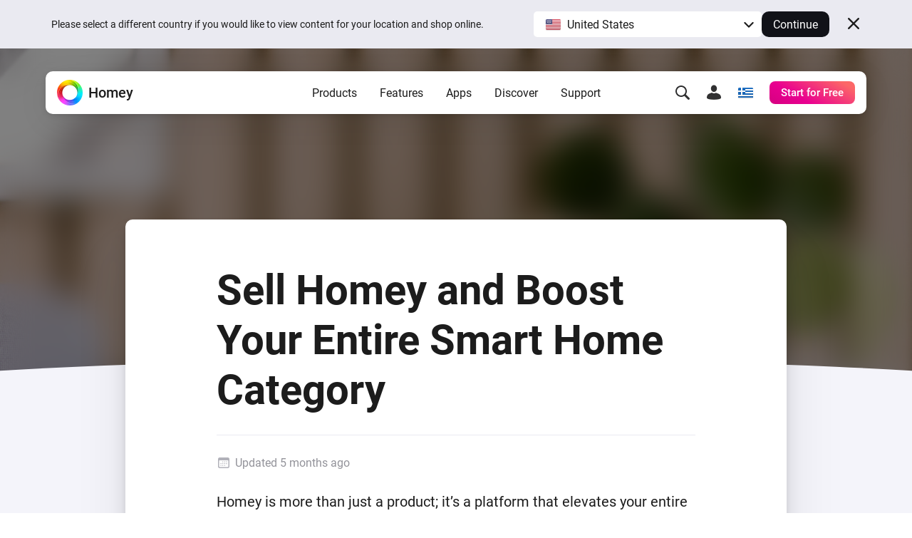

--- FILE ---
content_type: text/css; charset=UTF-8
request_url: https://homey.app/css/pages/article.efb9b423-26b9-4ced-9c59-f90d5c1c75aa.css
body_size: 6453
content:
@charset "UTF-8";[class*=" icon-"]:not(.icon):not(.icon-inner):before,[class^=icon-]:not(.icon):not(.icon-inner):before{font-family:icons!important;font-size:var(--icon-size);font-weight:400!important;font-style:normal;font-variant:normal;line-height:1;text-transform:none;-webkit-font-smoothing:antialiased;-moz-osx-font-smoothing:grayscale}.icon-archive:before{content:"\f101"}.icon-arrow-down:before{content:"\f102"}.icon-arrow-left:before{content:"\f103"}.icon-arrow-right:before{content:"\f104"}.icon-arrow-up:before{content:"\f105"}.icon-backups:before{content:"\f106"}.icon-book:before{content:"\f107"}.icon-cart:before{content:"\f108"}.icon-check-circle:before{content:"\f109"}.icon-check:before{content:"\f10a"}.icon-chevron-down:before{content:"\f10b"}.icon-chevron-left:before{content:"\f10c"}.icon-chevron-right:before{content:"\f10d"}.icon-chevron-up:before{content:"\f10e"}.icon-close-circle:before{content:"\f10f"}.icon-close:before{content:"\f110"}.icon-copy:before{content:"\f111"}.icon-devices:before{content:"\f112"}.icon-external-link:before{content:"\f113"}.icon-eye:before{content:"\f114"}.icon-facebook-messenger:before{content:"\f115"}.icon-grid:before{content:"\f116"}.icon-homey-bridge-home:before{content:"\f117"}.icon-homey-bridge-outline:before{content:"\f118"}.icon-homey-home:before{content:"\f119"}.icon-homey-pro-outline:before{content:"\f11a"}.icon-info:before{content:"\f11b"}.icon-inspiration:before{content:"\f11c"}.icon-link:before{content:"\f11d"}.icon-list:before{content:"\f11e"}.icon-log-in:before{content:"\f11f"}.icon-log-out:before{content:"\f120"}.icon-mobile:before{content:"\f121"}.icon-my-account:before{content:"\f122"}.icon-pause:before{content:"\f123"}.icon-pc-laptop:before{content:"\f124"}.icon-play-circle:before{content:"\f125"}.icon-play:before{content:"\f126"}.icon-plus-bold:before{content:"\f127"}.icon-question:before{content:"\f128"}.icon-technology-433mhz:before{content:"\f129"}.icon-technology-868mhz:before{content:"\f12a"}.icon-technology-bluetooth:before{content:"\f12b"}.icon-technology-infrared:before{content:"\f12c"}.icon-technology-wifi:before{content:"\f12d"}.icon-technology-z-wave:before{content:"\f12e"}.icon-technology-zigbee:before{content:"\f12f"}.icon-twitter:before{content:"\f130"}.icon-whatsapp:before{content:"\f131"}@font-face{font-family:TablePress;src:url(tablepress.eot);src:url(tablepress.eot?#ie) format("embedded-opentype"),url([data-uri]) format("woff"),url(tablepress.ttf) format("truetype"),url(tablepress.svg#TablePress) format("svg");font-weight:400;font-style:normal}.tablepress-table-description{clear:both;display:block}.tablepress{border-collapse:collapse;border-spacing:0;width:100%;margin-bottom:1em;border:none}.tablepress td,.tablepress th{padding:8px;border:none;background:0 0;text-align:left;float:none!important}.tablepress tbody td{vertical-align:top}.tablepress tbody td,.tablepress tfoot th{border-top:1px solid #ddd}.tablepress tbody tr:first-child td{border-top:0}.tablepress thead th{border-bottom:1px solid #ddd}.tablepress tfoot th,.tablepress thead th{background-color:#d9edf7;font-weight:700;vertical-align:middle}.tablepress .odd td{background-color:#f9f9f9}.tablepress .even td{background-color:#fff}.tablepress .row-hover tr:hover td{background-color:#f3f3f3}.tablepress img{margin:0;padding:0;border:none;max-width:none}.dataTables_wrapper{clear:both;margin-bottom:1em}.dataTables_wrapper .tablepress{clear:both;margin:0!important}.dataTables_length{float:left;white-space:nowrap}.dataTables_filter{float:right;white-space:nowrap}.dataTables_wrapper .dataTables_filter input{margin-left:0.5em}.dataTables_info{clear:both;float:left;margin:4px 0 0}.dataTables_paginate{float:right;margin:4px 0 0}.dataTables_paginate a{color:#111!important;display:inline-block;outline:0;position:relative;text-decoration:underline;margin:0 5px}.dataTables_paginate a:first-child{margin-left:0}.dataTables_paginate a:last-child{margin-right:0}.paginate_button:hover{cursor:pointer;text-decoration:none}.paginate_button.disabled{color:#999!important;text-decoration:none;cursor:default}.paginate_button.current{font-weight:700;text-decoration:none;cursor:default}.dataTables_paginate.paging_simple{padding:0 15px}.paging_simple .paginate_button.next:after,.paging_simple .paginate_button.previous:before{text-align:left;font-family:TablePress;font-size:14px;font-weight:700;-webkit-font-smoothing:antialiased;content:"\f053";text-shadow:0.1em 0.1em #666;position:absolute;top:0;right:auto;bottom:0;left:-14px;margin:auto;height:14px;width:14px;line-height:1}.paging_simple .paginate_button.next:after{text-align:right;content:"\f054";left:auto}.paginate_button:after,.paginate_button:before{color:#d9edf7}.paginate_button:hover:after,.paginate_button:hover:before{color:#049cdb}.paginate_button.disabled:after,.paginate_button.disabled:before{color:#f9f9f9}.dataTables_processing{display:none}.dataTables_scroll{clear:both}.dataTables_scrollBody{-webkit-overflow-scrolling:touch}.dataTables_wrapper .dataTables_scroll div.dataTables_scrollBody td>div.dataTables_sizing,.dataTables_wrapper .dataTables_scroll div.dataTables_scrollBody th>div.dataTables_sizing{height:0;overflow:hidden;margin:0!important;padding:0!important}.tablepress .sorting,.tablepress .sorting_asc,.tablepress .sorting_desc{position:relative;padding-right:20px;cursor:pointer;outline:0}.tablepress .sorting:after,.tablepress .sorting_asc:after,.tablepress .sorting_desc:after{font-family:TablePress;font-weight:400;font-size:14px;-webkit-font-smoothing:antialiased;position:absolute;top:0;bottom:0;left:auto;right:6px;margin:auto;height:14px;line-height:1}.tablepress .sorting:after{content:"\f0dc"}.tablepress .sorting_asc:after{content:"\f0d8";padding:0 0 2px}.tablepress .sorting_desc:after{content:"\f0d7"}.tablepress .sorting:hover,.tablepress .sorting_asc,.tablepress .sorting_desc{background-color:#049cdb}.dataTables_scrollBody .tablepress thead th:after{content:""}.dataTables_wrapper:after{content:"";display:block;clear:both;visibility:hidden;line-height:0;height:0}.dataTables_wrapper label input,.dataTables_wrapper label select{display:inline;margin:2px;width:auto}.article{--article-line:1.75rem;--article-line-fill:7px;--article-line-inc-fill:calc(var(--article-line) + var(--article-line-fill));--article-padding:16px;--article-padding-n:-16px;position:relative;margin-bottom:var(--article-padding);padding-top:0}.article__background-container{position:absolute;top:0;left:0;overflow:hidden;width:100%;height:min(40vw,500px)}.article__background-container:after{content:"";position:absolute;z-index:5;bottom:-5vw;left:50%;width:150%;height:10vw;border-radius:100%;background:var(--color-body);transform:translateX(-50%)}.article__background{position:absolute;top:-40px;left:-40px;display:flex;width:calc(100% + 80px);height:calc(100% + 80px);background-attachment:fixed;background-position:50%;background-size:cover;background-repeat:no-repeat;transform:translateZ(0)}@supports not (backdrop-filter:blur()){.article__background{filter:blur(20px)}}.article__background:before{content:"";backdrop-filter:blur(20px);width:100%;height:100%}.article__background:after{content:"";position:absolute;z-index:10;top:0;left:0;width:100%;height:100%;background:#000000;opacity:0.5}.article__meta{display:flex;flex-wrap:wrap;margin:-2px -8px;font-size:var(--font-size-small);color:var(--color-text-light)}.article__meta-group{--mask-color:var(--color-icon-light-body);--mask-size:var(--icon-size-medium);display:inline-grid;grid-auto-flow:column;grid-gap:4px;align-items:center;margin:2px 8px}.article__meta-image{width:var(--icon-size-medium);height:var(--icon-size-medium);border-radius:100%;background-color:var(--color-mono-050)}.article__header{position:relative;display:grid;grid-auto-flow:row;grid-gap:var(--article-line);padding:0 var(--article-padding)}.article__header-hero{display:grid;grid-template-rows:auto auto auto;isolation:isolate;text-shadow:0 2px 30px var(--color-black)}.article__header-hero--no-image{border-bottom:1px solid var(--color-line-light);text-shadow:none}.article__header-hero-badge{position:absolute;z-index:1;top:32px;right:32px;max-width:33%;filter:drop-shadow(0 5px 10px rgba(0,0,0,0.2))}.article__header-hero-badge .picture{max-width:100%;height:auto}.article__header-image-wrapper{grid-area:1/1/4/2;position:relative;z-index:-1;overflow:hidden;min-height:clamp(268px,50vw,376px);margin:calc(var(--article-padding-n)*2);margin-bottom:0}.article__header-image-wrapper:after{content:"";position:absolute;top:0;right:0;bottom:0;left:0;background:linear-gradient(transparent,#000000);opacity:0.5}.article__header-image{position:absolute;width:100%;height:100%;object-fit:cover}.article__header-category{grid-area:2/1/3/2;font-size:var(--font-size-body-large);font-weight:var(--font-weight-medium);line-height:1.4}.article__header-title{grid-area:3/1/4/2;margin-bottom:var(--article-line);font-size:var(--font-size-hero-2);font-weight:var(--font-weight-bold)}.article__breadcrumb{display:none}.article__body{position:relative;z-index:10;margin-right:-16px;margin-left:-16px;padding:var(--article-padding);padding-top:calc(var(--article-padding)*2);border-radius:0}.article__content{padding:var(--article-padding);padding-top:var(--article-line)}.article__subtitle{margin-bottom:var(--article-line);font-size:26px;font-weight:var(--font-weight-bold);line-height:32px}.article-breadcrumb{margin-bottom:16px;font-size:14px;font-weight:var(--font-weight-medium);color:var(--color-text-medium)}.article-breadcrumb a:hover{text-decoration:underline}.article-breadcrumb__chevron{--mask-size:10px;vertical-align:-0.5px}.article-wp-content>div:first-child+p{margin-top:0}.article-wp-content>div:first-child+p:not(.has-normal-font-size),.article-wp-content>p:first-child:not(.has-normal-font-size){font-size:20px}.article-wp-content figure{margin:var(--article-line) var(--article-padding-n);padding-top:var(--article-line-fill)}.article-wp-content figure img,.article-wp-content figure video{display:block;overflow:hidden;border-radius:var(--border-radius-regular)}.article-wp-content figure figcaption{margin-top:var(--article-line-fill);font-size:14px;line-height:21px;color:var(--color-text-light)}.article-wp-content>figure:last-child{margin-bottom:var(--article-padding-n)!important}.article-wp-content h1,.article-wp-content h2,.article-wp-content h3{clear:left}.article-wp-content h1 strong,.article-wp-content h2 strong,.article-wp-content h3 strong{font-weight:inherit}.article-wp-content h1 sup,.article-wp-content h2 sup,.article-wp-content h3 sup{font-size:65%;vertical-align:32%}.article-wp-content h1{margin-bottom:8px;font-size:36px;font-weight:var(--font-weight-medium);line-height:1.1}.article-wp-content h2{margin-top:calc(var(--article-line)*1.5);margin-bottom:calc(var(--article-line)/2);font-size:24px;font-weight:var(--font-weight-bold);line-height:1.33}.article-wp-content h3{margin-top:var(--article-line);margin-bottom:0;font-size:18px;font-weight:var(--font-weight-medium);line-height:var(--article-line)}.article-wp-content h4,.article-wp-content h5,.article-wp-content h6{margin-top:var(--article-line);margin-bottom:0;font-size:16px;line-height:var(--article-line)}.article-wp-content h4{font-weight:var(--font-weight-medium)}.article-wp-content h5,.article-wp-content h6{font-weight:var(--font-weight-regular);text-decoration:underline}.article-wp-content img{max-width:100%;height:auto}.article-wp-content p{margin:var(--article-line) 0;line-height:1.75}.article-wp-content ol a,.article-wp-content p a,.article-wp-content table a:hover,.article-wp-content ul a{text-decoration:underline}.article-wp-content ol a:hover,.article-wp-content p a:hover,.article-wp-content ul a:hover{text-decoration:none}.article-wp-content ol a[target=_blank]:not([class]):after,.article-wp-content p a[target=_blank]:not([class]):after,.article-wp-content ul a[target=_blank]:not([class]):after{content:"\f113";font-family:icons!important;font-style:normal;font-weight:400!important;font-variant:normal;text-transform:none;line-height:1;-webkit-font-smoothing:antialiased;-moz-osx-font-smoothing:grayscale;display:inline-block;margin-right:0.25em;margin-left:0.5em;font-size:12px;text-decoration:none}.article-wp-content ol sup,.article-wp-content p sup,.article-wp-content ul sup{vertical-align:15%}.article-wp-content b,.article-wp-content strong{font-weight:var(--font-weight-medium)}.article-wp-content ol,.article-wp-content ul{margin-top:var(--article-line);margin-bottom:var(--article-line);margin-left:2ch}.article-wp-content ol ol,.article-wp-content ol ul,.article-wp-content ul ol,.article-wp-content ul ul{margin-top:0;margin-bottom:0}.article-wp-content ol li,.article-wp-content ul li{margin-top:4px;margin-bottom:4px;padding-left:calc(32px - 2ch);line-height:1.75}.article-wp-content ul ul{margin-top:4px}.article-wp-content ul ul:not(:last-child){margin-bottom:4px}.article-wp-content ol li:first-child,.article-wp-content ul li:first-child{margin-top:0}.article-wp-content ol li:last-child,.article-wp-content ul li:last-child{margin-bottom:0}.article-wp-content h2+ol,.article-wp-content h2+p,.article-wp-content h2+ul{margin-top:calc(var(--article-line)/2)}.article-wp-content h3+ol,.article-wp-content h3+p,.article-wp-content h3+ul,.article-wp-content h4+ol,.article-wp-content h4+p,.article-wp-content h4+ul,.article-wp-content h5+ol,.article-wp-content h5+p,.article-wp-content h5+ul{margin-top:0}.article-wp-content iframe{width:100%;max-width:100%}.article-wp-content code{background:var(--color-mono-025);font-size:80%}.article-wp-content :not(pre) code{padding:2px 4px;border:1px solid var(--color-line);border-radius:var(--border-radius-small)}.article-wp-content pre code{background:none;font-size:100%}.article-wp-content pre{overflow-x:auto}.article-wp-content .has-inline-color.has-luminous-vivid-amber-color{color:var(--color-orange)}.article-wp-content .float-left{margin-right:var(--article-line-inc-fill);margin-bottom:var(--article-line-inc-fill);margin-left:var(--article-padding-n)}.article-wp-content .float-right{margin-right:var(--article-padding-n);margin-bottom:var(--article-line-inc-fill);margin-left:var(--article-line-inc-fill)}.article-wp-content .has-text-align-center{text-align:center}.article-wp-content .has-text-align-right{text-align:right}.article-wp-content .has-text-align-left{text-align:left}.article-wp-content .widget-products-row{margin:var(--article-line) calc(var(--article-padding-n)*2)}.article-wp-content figure.aligncenter img{margin:0 auto}.article-wp-content figure.aligncenter figcaption{padding-right:0;text-align:center}.article-wp-content blockquote cite{display:block;font-style:normal;line-height:var(--article-line);color:var(--color-text-light)}.article-wp-content blockquote cite:before{content:"—";margin-right:1ch}.article-wp-content blockquote p:first-of-type:before,.article-wp-content blockquote p:last-of-type:after{content:'"'}.article-wp-content blockquote.wp-block-quote{margin-top:var(--article-line-inc-fill);margin-bottom:var(--article-line-inc-fill);padding:var(--article-line-fill) var(--article-padding);border-top:1px solid var(--color-line);border-bottom:1px solid var(--color-line);text-align:center}.article-wp-content blockquote.wp-block-quote p{font-size:18px;font-style:italic}.article-wp-content blockquote.wp-block-quote cite{padding-bottom:var(--article-line)}.article-wp-content .wp-block-pullquote{position:relative;margin:calc(var(--article-line)*2) var(--article-padding)}.article-wp-content .wp-block-pullquote:before{content:"";position:absolute;top:7px;left:50%;width:calc(var(--article-padding)*3);height:2px;background-color:var(--color-text);transform:translateX(-50%)}.article-wp-content .wp-block-pullquote blockquote{text-align:center}.article-wp-content .wp-block-pullquote p{font-size:40px;font-weight:var(--font-weight-light);font-style:italic;line-height:56px}.article-wp-content figure.wp-block-embed-youtube .wp-block-embed__wrapper{position:relative;overflow:hidden;width:100%;padding-bottom:75%;border-radius:var(--border-radius-regular)}.article-wp-content figure.wp-block-embed-youtube .wp-block-embed__wrapper iframe{position:absolute;top:0;left:0;width:100%;height:100%}.article-wp-content figure.wp-block-embed-youtube.wp-embed-aspect-16-9 .wp-block-embed__wrapper{padding-bottom:56.25%}.article-wp-content .wp-block-video video{max-width:100%}.article-wp-content .wp-block-code{margin-right:var(--article-padding-n);margin-left:var(--article-padding-n);padding:16px;border:1px solid var(--color-line);border-radius:var(--border-radius-regular);background:var(--color-mono-010)}.article-wp-content figure.wp-block-table{overflow-x:auto;margin-right:calc(var(--article-padding-n)*2);margin-left:calc(var(--article-padding-n)*2);background:var(--color-blue-A05);white-space:nowrap}.article-wp-content figure.wp-block-table figcaption{padding-left:var(--article-padding)}.article-wp-content figure.wp-block-table table{width:100%;padding:24px var(--article-padding);border-spacing:0;font-size:var(--font-size-default);color:var(--color-text);text-align:left}.article-wp-content figure.wp-block-table table td,.article-wp-content figure.wp-block-table table th{padding:10px 12px;line-height:28px;vertical-align:middle}.article-wp-content figure.wp-block-table table td:first-child,.article-wp-content figure.wp-block-table table th:first-child{padding-left:16px}.article-wp-content figure.wp-block-table table td:last-child,.article-wp-content figure.wp-block-table table th:last-child{padding-right:16px}.article-wp-content figure.wp-block-table table td img,.article-wp-content figure.wp-block-table table th img{display:inline-block;width:28px;min-width:28px;height:28px;margin-right:8px;vertical-align:middle}.article-wp-content figure.wp-block-table table thead th{font-weight:var(--font-weight-bold)}.article-wp-content figure.wp-block-table table tbody tr:nth-child(odd){border-radius:var(--border-radius-regular);background:var(--color-white)}.article-wp-content figure.wp-block-table table tbody tr:nth-child(odd) td:first-child,.article-wp-content figure.wp-block-table table tbody tr:nth-child(odd) th:first-child{border-top-left-radius:var(--border-radius-regular);border-bottom-left-radius:var(--border-radius-regular)}.article-wp-content figure.wp-block-table table tbody tr:nth-child(odd) td:last-child,.article-wp-content figure.wp-block-table table tbody tr:nth-child(odd) th:last-child{border-top-right-radius:var(--border-radius-regular);border-bottom-right-radius:var(--border-radius-regular)}.article-wp-content figure.wp-block-table table tbody th,.article-wp-content figure.wp-block-table table tfoot td{font-weight:var(--font-weight-medium)}.article-wp-content figure.wp-block-table .has-fixed-layout{table-layout:fixed;white-space:normal}.article-wp-content .wp-block-button{padding-top:var(--article-line-fill);padding-bottom:var(--article-line-fill)}.article-wp-content .wp-block-button__link{display:inline-block;padding:12px 24px;border-radius:var(--border-radius-regular);background:var(--interactive-gradient-blue);background-position:var(--interactive-gradient-position-default);background-size:var(--interactive-gradient-size);font-weight:var(--font-weight-medium);line-height:1.25;color:var(--color-white);transition:background var(--duration-fast) var(--curve-fast-in)}.article-wp-content .wp-block-button__link:hover{background-position:var(--interactive-gradient-position-hover)}.article-wp-content .wp-block-button__link:hover:active{background-position:var(--interactive-gradient-position-active)}.article-wp-content .wp-block-button__link:hover:active:after{transform:translateX(4px) translateY(2px)}.article-wp-content .wp-block-button__link:after{content:"\f104";font-family:icons!important;font-style:normal;font-weight:400!important;font-variant:normal;text-transform:none;line-height:1;-webkit-font-smoothing:antialiased;-moz-osx-font-smoothing:grayscale;display:inline-block;margin-left:16px;transform:translateY(2px);transition:transform var(--duration-fast) var(--curve-fast-in)}@media (min-width:768px){.article{--article-padding:48px;--article-padding-n:-48px;margin-right:0;margin-left:0;padding-top:160px}.article__meta{font-size:var(--font-size-regular)}.article__meta-group{--mask-size:var(--icon-size-medium);grid-gap:6px}.article__meta-image{width:var(--icon-size-large);height:var(--icon-size-large)}.article__header-image-wrapper{margin-top:var(--article-padding-n);border-top-left-radius:calc(var(--border-radius-regular) - 2px);border-top-right-radius:calc(var(--border-radius-regular) - 2px)}.article__breadcrumb{position:absolute;z-index:10;bottom:100%;left:0;display:block}.article__body{margin-right:0;margin-left:0;padding:var(--article-padding);border-radius:var(--border-radius-regular)}.article__subtitle{font-size:36px;line-height:42px}.article-breadcrumb{font-size:inherit;color:var(--color-white)}.article-breadcrumb__chevron{--mask-size:var(--icon-size-small);vertical-align:-1px}.article-wp-content figure figcaption{padding-right:calc(var(--article-padding)*3)}.article-wp-content h1{font-size:48px;line-height:1.25}.article-wp-content h2{font-size:28px;line-height:1.5}.article-wp-content figure.alignright{float:right;margin-left:32px}.article-wp-content figure.alignright.is-resized{margin-top:0;margin-bottom:calc(var(--article-line)/2)}.article-wp-content figure.alignright.is-resized figcaption{padding-right:0}.article-wp-content figure.alignleft{float:left;margin-top:0;margin-right:32px}.article-wp-content figure.alignleft.is-resized{margin-top:0;margin-bottom:calc(var(--article-line)/2)}.article-wp-content figure.alignleft.is-resized figcaption{padding-right:0}}@media (min-width:992px){.article{--article-padding:64px;--article-padding-n:-64px;padding-top:240px}}@media (max-width:991.98px){.article .hide-s,.article .hide-xs{display:none}}

--- FILE ---
content_type: image/svg+xml
request_url: https://homey.app/glyphs/system/advanced-flow.svg
body_size: 1428
content:
<?xml version="1.0" encoding="UTF-8"?>
<svg width="64px" height="64px" viewBox="0 0 64 64" version="1.1" xmlns="http://www.w3.org/2000/svg" xmlns:xlink="http://www.w3.org/1999/xlink">
    <title>glyphs/system/advanced-flow</title>
    <g id="glyphs/system/advanced-flow" stroke="none" stroke-width="1" fill="none" fill-rule="evenodd">
        <path d="M14.6612566,16.4401936 C20.105895,16.4401936 25.1089628,19.4104517 27.6800376,24.1692794 L34.7404668,37.237497 C36.3473886,40.2117643 39.4743059,42.0681756 42.877205,42.0681756 L44,42.0675212 L44,37.653181 C44,37.4822542 44.0428328,37.3147447 44.1237087,37.1655611 L44.1914238,37.0573425 C44.5213208,36.596641 45.1631632,36.4899346 45.6250189,36.8190071 L55.508073,43.8606893 C55.6135378,43.9358331 55.7058067,44.0278713 55.7811387,44.1330726 C56.1581638,44.6595886 56.0359081,45.3912895 55.508073,45.7673724 L45.6250189,52.8090546 C45.4507223,52.933241 45.2418813,53 45.0276876,53 C44.4601114,53 44,52.5410385 44,51.9748807 L44,47.5592317 L42.877205,47.5598861 C37.4325665,47.5598861 32.4294988,44.589628 29.8584239,39.8308002 L22.7979947,26.7625826 C21.1910729,23.7883153 18.0641556,21.931904 14.6612566,21.931904 L10.7692308,21.931904 C9.23982685,21.931904 8,20.7025428 8,19.1860488 C8,17.6695548 9.23982685,16.4401936 10.7692308,16.4401936 L14.6612566,16.4401936 Z M16.6568209,35.3466555 C17.9601713,35.3466555 18.7486178,36.2022223 18.7486178,37.5489477 L18.7486178,42.1119702 L23.1253005,42.1119702 C24.4608323,42.1119702 25.2975511,42.872474 25.2975511,44.1241364 C25.2975511,45.3916427 24.4447416,46.1521465 23.1092097,46.1521465 L18.7486178,46.1521465 L18.7486178,50.6834814 C18.7486178,52.0460506 17.9601713,52.8857735 16.6568209,52.8857735 C15.3373798,52.8857735 14.5489333,52.0460506 14.5489333,50.6834814 L14.5489333,46.1521465 L10.1561599,46.1521465 C8.83671875,46.1521465 8,45.3916427 8,44.1241364 C8,42.872474 8.83671875,42.1119702 10.1561599,42.1119702 L14.5489333,42.1119702 L14.5489333,37.5489477 C14.5489333,36.2022223 15.3534706,35.3466555 16.6568209,35.3466555 Z M45.6250189,11.191025 L55.508073,18.2327072 C55.6135378,18.307851 55.7058067,18.3998893 55.7811387,18.5050905 C56.1581638,19.0316065 56.0359081,19.7633075 55.508073,20.1393903 L45.6250189,27.1810725 C45.4507223,27.305259 45.2418813,27.372018 45.0276876,27.372018 C44.4601114,27.372018 44,26.9130564 44,26.3468987 L44,21.9312496 L33.8461538,21.931904 C32.3167499,21.931904 31.0769231,20.7025428 31.0769231,19.1860488 C31.0769231,17.6695548 32.3167499,16.4401936 33.8461538,16.4401936 L44,16.4395392 L44,12.0251989 C44,11.8542722 44.0428328,11.6867626 44.1237087,11.537579 L44.1914238,11.4293604 C44.5213208,10.9686589 45.1631632,10.8619525 45.6250189,11.191025 Z" id="Combined-Shape" fill="#303031"></path>
    </g>
</svg>

--- FILE ---
content_type: image/svg+xml
request_url: https://homey.app/icons-mask/interface/magnifyingglass.svg
body_size: 804
content:
<?xml version="1.0" encoding="UTF-8"?>
<svg width="20px" height="20px" viewBox="0 0 20 20" version="1.1" xmlns="http://www.w3.org/2000/svg" xmlns:xlink="http://www.w3.org/1999/xlink">
    <title>glyphs / interface / magnifyingglass</title>
    <g id="glyphs-/-interface-/-magnifyingglass" stroke="none" stroke-width="1" fill="none" fill-rule="evenodd">
        <path d="M8,1.59872116e-14 C12.418278,1.59872116e-14 16,3.581722 16,8 C16,9.66727472 15.4899648,11.2154243 14.6174077,12.4969356 L19.5104076,17.3890873 C20.0961941,17.9748737 20.0961941,18.9246212 19.5104076,19.5104076 C18.9612329,20.0595824 18.0921704,20.0939058 17.5030097,19.6133779 L17.3890873,19.5104076 L12.4969356,14.6174077 C11.2154243,15.4899648 9.66727472,16 8,16 C3.581722,16 -4.08562073e-14,12.418278 -4.08562073e-14,8 C-4.08562073e-14,3.581722 3.581722,1.59872116e-14 8,1.59872116e-14 Z M8,2 C4.6862915,2 2,4.6862915 2,8 C2,11.3137085 4.6862915,14 8,14 C11.3137085,14 14,11.3137085 14,8 C14,4.6862915 11.3137085,2 8,2 Z" id="Shape" fill="#313132"></path>
    </g>
</svg>

--- FILE ---
content_type: application/javascript; charset=UTF-8
request_url: https://homey.app/js/pages/article.min.efb9b423-26b9-4ced-9c59-f90d5c1c75aa.js
body_size: 894
content:
!function(t){"use strict";t((function(){t('.article a[href^="#"]').on("click",(function(e){e.preventDefault();const i=t(this).attr("href");t(i)[0].scrollIntoView({behavior:"smooth",block:"center"})}))}))}(jQuery),function(t){"use strict";t(document).ready((function(){t('[data-iframe="true"]').each((function(){lightGallery&&lightGallery(this,{selector:"this"})}))}))}(jQuery),function(t){"use strict";t(document).ready((function(){const e=[".png",".jpg",".jpeg",".gif",".webp",".heic",".heif",".svg"].map(t=>`a[href$="${t}"]`).join(", ");t(".wp-block-image").find(e).each((function(){lightGallery&&lightGallery(this,{selector:"this",plugins:[lgZoom]})}))}))}(jQuery);

--- FILE ---
content_type: image/svg+xml
request_url: https://homey.app/img/icons/email.svg
body_size: 1435
content:
<?xml version="1.0" encoding="UTF-8"?>
<svg width="19px" height="19px" viewBox="0 0 19 19" version="1.1" xmlns="http://www.w3.org/2000/svg" xmlns:xlink="http://www.w3.org/1999/xlink">
    <!-- Generator: Sketch 55.2 (78181) - https://sketchapp.com -->
    <title>Shape</title>
    <desc>Created with Sketch.</desc>
    <g id="Symbols" stroke="none" stroke-width="1" fill="none" fill-rule="evenodd">
        <g id="Icons-/-Subscribe" fill="#FFFFFF">
            <path d="M18.7572752,7.60792079 L15.8479002,9.79052002 C15.6948149,9.9044598 15.4905789,9.92251363 15.319863,9.83719688 C15.149147,9.75188013 15.0410555,9.57773801 15.0404002,9.38696508 L15.0404002,8.30717864 C15.0405682,7.99223287 14.9155463,7.69012207 14.6928423,7.46731789 C14.4701382,7.24451372 14.1679982,7.11927041 13.8529002,7.11914453 L5.145596,7.11914453 C4.83049071,7.11929139 4.52835085,7.2445523 4.30564912,7.46736904 C4.08294738,7.69018577 3.95792799,7.99230472 3.958096,8.30725777 L3.958096,9.38704421 C3.95758266,9.57760616 3.84972464,9.75163024 3.67924809,9.83695281 C3.50877154,9.92227538 3.30474891,9.90434584 3.1517835,9.79059915 L0.241498086,7.60716907 C0.0894964869,7.49302982 0.000131920988,7.31405689 0.000131920988,7.12403075 C0.000131920988,6.93400461 0.0896778901,6.75507562 0.241735586,6.64101105 L8.78662934,0.237385316 C9.20861696,-0.0791284386 9.78900838,-0.0791284386 10.210996,0.237385316 L18.7570377,6.64176277 C18.9090954,6.75582734 18.9986413,6.93475633 18.9986413,7.12478247 C18.9986413,7.31480861 18.9092768,7.49378154 18.7572752,7.60792079 Z M0.468706419,8.76355181 L8.31293559,14.6467499 C9.01619713,15.1744115 9.98360529,15.1744115 10.6868668,14.6467499 L18.5300273,8.7643431 C18.6188261,8.69777606 18.7376409,8.68709598 18.8368976,8.736759 C18.9361543,8.78642203 18.9986941,8.88789524 18.9986941,8.99884017 L18.9986941,17.8119263 C18.9986941,18.1268725 18.8738274,18.4289813 18.6511268,18.6517895 C18.4284262,18.8745977 18.1262923,18.9998531 17.8111939,19 L1.18750017,19 C0.872398518,18.9998636 0.570258554,18.8746115 0.347555684,18.6518011 C0.124852814,18.4289906 -1.77635684e-15,18.1268757 -1.77635684e-15,17.8119263 L-1.77635684e-15,8.99800932 C-1.77635684e-15,8.88705726 0.0625549754,8.78558092 0.161823071,8.73592477 C0.261091167,8.68626861 0.37991312,8.69696551 0.468706419,8.76355181 Z" id="Shape"></path>
        </g>
    </g>
</svg>

--- FILE ---
content_type: image/svg+xml
request_url: https://homey.app/icons-mask/interface/chevron-right-bold.svg
body_size: 1198
content:
<?xml version="1.0" encoding="UTF-8"?>
<svg width="20px" height="20px" viewBox="0 0 20 20" version="1.1" xmlns="http://www.w3.org/2000/svg" xmlns:xlink="http://www.w3.org/1999/xlink">
    <title>glyphs / interface / chevron-right-bold</title>
    <g id="glyphs-/-interface-/-chevron-right-bold" stroke="none" stroke-width="1" fill="none" fill-rule="evenodd">
        <path d="M7.98994949,2.01005051 C7.44321549,1.4633165 6.55678451,1.4633165 6.01005051,2.01005051 C5.49748737,2.52261364 5.46545218,3.33373856 5.91394492,3.88362191 L6.01005051,3.98994949 L12.021,10 L6.01005051,16.0100505 C5.49748737,16.5226136 5.46545218,17.3337386 5.91394492,17.8836219 L6.01005051,17.9899495 C6.52261364,18.5025126 7.33373856,18.5345478 7.88362191,18.0860551 L7.98994949,17.9899495 L14.9899495,10.9899495 C15.5025126,10.4773864 15.5345478,9.66626144 15.0860551,9.11637809 L14.9899495,9.01005051 L7.98994949,2.01005051 Z" id="Path" fill="#303031"></path>
    </g>
</svg>

--- FILE ---
content_type: image/svg+xml
request_url: https://homey.app/img/icons/checkmark-green.svg
body_size: 1050
content:
<?xml version="1.0" encoding="UTF-8"?>
<svg width="16px" height="14px" viewBox="0 0 16 14" version="1.1" xmlns="http://www.w3.org/2000/svg" xmlns:xlink="http://www.w3.org/1999/xlink">
    <!-- Generator: Sketch 55.2 (78181) - https://sketchapp.com -->
    <title>Path</title>
    <desc>Created with Sketch.</desc>
    <g id="Symbols" stroke="none" stroke-width="1" fill="none" fill-rule="evenodd">
        <g id="Subscribe-to-newsletter-/-L-alternative" transform="translate(-551.000000, -297.000000)" fill="#3AC01E" stroke="#3AC01E" stroke-width="0.5">
            <g id="Subscribe-box" transform="translate(484.000000, 252.000000)">
                <g id="What-you-get" transform="translate(68.000000, 37.000000)">
                    <g id="1">
                        <path d="M1.33578749,14.6117819 L4.9432989,19.2829837 L12.6642674,9.28547725 C12.7887274,9.12407801 12.9856874,9.02060584 13.202434,9.00275365 C13.4191805,8.98490146 13.6335844,9.0544919 13.7882634,9.19290003 C14.0446407,9.43672021 14.0712367,9.81145734 13.8514283,10.0828939 L5.6930964,20.6467237 C5.52197101,20.868109 5.24203032,21 4.94326205,21 C4.64449379,21 4.36455309,20.868109 4.1934277,20.6467237 L0.148626544,15.4092652 C-0.0712443152,15.1378024 -0.044663148,14.7629988 0.211754585,14.5191381 C0.366450421,14.3807359 0.580866561,14.3111566 0.797619178,14.3290215 C1.0143718,14.3468865 1.21133194,14.4503718 1.33578749,14.6117819 Z" id="Path"></path>
                    </g>
                </g>
            </g>
        </g>
    </g>
</svg>

--- FILE ---
content_type: image/svg+xml
request_url: https://homey.app/img/icons/arrow-right-white.svg
body_size: 976
content:
<?xml version="1.0" encoding="UTF-8"?>
<svg width="14px" height="12px" viewBox="0 0 14 12" version="1.1" xmlns="http://www.w3.org/2000/svg" xmlns:xlink="http://www.w3.org/1999/xlink">
    <!-- Generator: Sketch 55.2 (78181) - https://sketchapp.com -->
    <title>Path</title>
    <desc>Created with Sketch.</desc>
    <g id="Accessory-overview" stroke="none" stroke-width="1" fill="none" fill-rule="evenodd">
        <g transform="translate(-957.000000, -225.000000)" fill="#FFFFFF" id="Group-13" stroke="#FFFFFF" stroke-width="0.5">
            <g transform="translate(465.000000, 214.000000)">
                <g id="Click-through-button" transform="translate(319.500000, 0.000000)">
                    <path d="M181.214966,21.8273833 C180.989134,22.0573436 180.622769,22.0575673 180.396666,21.8278832 C180.170564,21.598199 180.170343,21.2255836 180.396175,20.9956233 L183.755576,17.5830552 L173.57816,17.5830552 C173.258851,17.5830552 173,17.3197879 173,16.9950312 C173,16.6702745 173.258851,16.4070072 173.57816,16.4070072 L183.745776,16.4070072 L180.396175,13.0043767 C180.170343,12.7744164 180.170564,12.401801 180.396666,12.1721168 C180.622769,11.9424327 180.989134,11.9426564 181.214966,12.1726167 L185.557644,16.58412 C185.666243,16.6943426 185.727273,16.8439742 185.727273,17.0000147 C185.727273,17.1560552 185.666243,17.3056868 185.557644,17.4159094 L181.214966,21.8273833 Z" id="Path"></path>
                </g>
            </g>
        </g>
    </g>
</svg>

--- FILE ---
content_type: image/svg+xml
request_url: https://homey.app/glyphs/core/magnifying-glass.svg
body_size: 805
content:
<?xml version="1.0" encoding="UTF-8"?>
<svg width="64px" height="64px" viewBox="0 0 64 64" version="1.1" xmlns="http://www.w3.org/2000/svg" xmlns:xlink="http://www.w3.org/1999/xlink">
    <title>glyphs / core / magnifyingglass</title>
    <g id="glyphs-/-core-/-magnifyingglass" stroke="none" fill="none" fill-rule="evenodd">
        <path d="M26.8523943,6 C38.3688536,6 47.7047886,15.3359349 47.7047886,26.8523943 C47.7047886,31.198228 46.3753567,35.2335563 44.1009936,38.5738786 L56.8548391,51.3255131 C58.3817203,52.8523943 58.3817203,55.3279579 56.8548391,56.8548391 C55.4233879,58.2862902 53.1581339,58.3757559 51.6224574,57.1232362 L51.3255131,56.8548391 L38.5738786,44.1009936 C35.2335563,46.3753567 31.198228,47.7047886 26.8523943,47.7047886 C15.3359349,47.7047886 6,38.3688536 6,26.8523943 C6,15.3359349 15.3359349,6 26.8523943,6 Z M26.8523943,11.2130986 C18.2150498,11.2130986 11.2130986,18.2150498 11.2130986,26.8523943 C11.2130986,35.4897388 18.2150498,42.49169 26.8523943,42.49169 C35.4897388,42.49169 42.49169,35.4897388 42.49169,26.8523943 C42.49169,18.2150498 35.4897388,11.2130986 26.8523943,11.2130986 Z" id="Shape" fill="#303031"></path>
    </g>
</svg>

--- FILE ---
content_type: image/svg+xml
request_url: https://homey.app/glyphs/system/homey-pro-mini.svg
body_size: 2148
content:
<?xml version="1.0" encoding="UTF-8"?>
<svg width="64px" height="64px" viewBox="0 0 64 64" version="1.1" xmlns="http://www.w3.org/2000/svg" xmlns:xlink="http://www.w3.org/1999/xlink">
    <title>glyphs/system/homey-pro-mini</title>
    <g id="glyphs/system/homey-pro-mini" stroke="none" fill="none" fill-rule="evenodd">
        <g id="glyphs/homey/homey-bridge-fill" fill="#303031">
            <path d="M46.2849306,19 C53.2673315,19 56.2380844,20.7827788 57.0590188,24.8364723 L57.7168571,28.0848137 C57.7187581,28.0942005 57.7205977,28.1035997 57.7223758,28.1130106 L57.7350244,28.1800637 L57.7443917,28.2278304 L57.7686614,28.3477971 C57.7688403,28.3486706 57.7740573,28.3740444 57.78088,28.4072574 L57.8027323,28.5137527 C57.806033,28.5298678 57.8088769,28.5437774 57.8108352,28.5533988 C57.8417006,28.7050528 57.8652627,28.8263365 57.8871542,28.9494673 C57.9829407,29.4882266 58.0255146,29.9297737 57.9843164,30.3792761 L57.9809814,30.4133897 L57.9977436,38.9442605 L57.9971031,39.0018066 L57.9891888,39.3285454 C57.9878343,39.3844642 57.9843463,39.4403107 57.9787324,39.4959626 C57.9243798,40.0347774 57.75754,40.5421076 57.395229,41.0037799 C57.0166133,41.4862284 56.5243084,41.8381414 55.8941322,42.1658748 C55.7064605,42.2634765 55.5051495,42.3588382 55.2903792,42.4525301 L55.2807429,42.4755 C55.1875367,42.7796002 55.0510903,43.0615954 54.8429103,43.3345861 L54.8203296,43.3638013 C54.237097,44.1083951 53.2635888,44.7818447 52.14644,45.185363 C50.5141426,45.7749549 48.3697236,45.9961347 45.9881536,46 L18.1556327,46 C15.7776169,45.9961347 13.6331978,45.7749549 12.0009005,45.185363 C10.8837516,44.7818447 9.91024345,44.1083951 9.32701088,43.3638013 C9.10319213,43.0780592 8.97878433,42.8007872 8.8939937,42.5026858 L8.85579537,42.4814755 C8.61661476,42.3788476 8.39366235,42.2742618 8.18708855,42.1668905 L8.13970848,42.1420627 C7.53175278,41.8208695 7.05372862,41.4748524 6.68404054,41.0037799 C6.31805496,40.5374253 6.15408925,40.0451942 6.06777949,39.4748381 C6.01895382,39.1521861 6,38.8127185 6,38.4318548 L6,38.4103115 L6.08162729,30.0911246 L6.08186086,30.0761467 C6.09283809,29.4673995 6.37090721,27.9655914 7.00280419,24.9203753 L7.02025081,24.8364723 C7.84118517,20.7827788 10.8119381,19 17.794339,19 L46.2849306,19 Z M53.0340915,42.0834785 L52.8634585,42.129209 C51.2609266,42.5401034 49.3162752,42.7620874 47.6197058,42.7620874 L16.4783842,42.7620874 C14.9175619,42.7620874 13.1467687,42.5742053 11.6244667,42.2237948 L11.13,42.102 C11.428403,42.4342715 11.9858187,42.8464037 12.744431,43.1204172 C14.3192259,43.689239 16.6377041,43.8024034 18.1591869,43.8048746 L45.9881536,43.8048746 C47.5096363,43.8024034 49.8281145,43.689239 51.4029094,43.1204172 C52.1781164,42.8404096 52.7432281,42.4161747 53.0340915,42.0834785 Z M55.7943111,31.8605443 C55.3363495,32.1496685 54.7362612,32.4126267 53.9888481,32.6811832 C52.2464269,33.3072605 49.7391095,33.6524617 47.6193131,33.6524617 L16.4332269,33.6524617 C14.3134304,33.6524617 11.8061131,33.3072605 10.0636919,32.6811832 C9.32321407,32.4151187 8.72733973,32.154549 8.27101396,31.868586 L8.20834138,38.4294149 C8.20834138,38.9331844 8.25125704,39.4256761 8.42374483,39.6456904 C8.71549762,40.0178314 9.4891459,40.3910525 10.3912807,40.7221515 L10.4775754,40.7535561 C12.2694294,41.4002066 14.768027,41.6645247 16.4783842,41.6645247 L47.6197058,41.6645247 C49.330063,41.6645247 51.8286605,41.4002066 53.6205145,40.7535561 L53.8347734,40.6745698 L54.0408145,40.5949735 C54.6316767,40.3618896 55.1414488,40.1116866 55.4570924,39.858169 C55.4768137,39.8427702 55.4954755,39.8272087 55.5133831,39.8116378 C55.5758721,39.756648 55.6292041,39.701946 55.6721148,39.6472674 C55.7442993,39.5552867 55.7828758,39.4266999 55.7981476,39.2753065 L55.8060619,38.9485677 L55.7943111,31.8605443 Z M32.02627,39.2500314 C32.7525308,39.2500314 33.3412815,38.6603567 33.3412815,37.9329562 C33.3412815,37.2055556 32.7525308,36.615881 32.02627,36.615881 C31.3000092,36.615881 30.7112585,37.2055556 30.7112585,37.9329562 C30.7112585,38.6603567 31.3000092,39.2500314 32.02627,39.2500314 Z" id="Combined-Shape"></path>
        </g>
    </g>
</svg>

--- FILE ---
content_type: application/javascript; charset=UTF-8
request_url: https://homey.app/vendor/lightgallery/plugins/zoom/lg-zoom.min.js
body_size: 4322
content:
/**
 * lightgallery | 2.1.8 | July 7th 2021
 * http://www.lightgalleryjs.com/
 * Copyright (c) 2020 Sachin Neravath;
 * @license GPLv3
 */

!function(t,e){"object"==typeof exports&&"undefined"!=typeof module?module.exports=e():"function"==typeof define&&define.amd?define(e):t.lgZoom=e()}(this,function(){"use strict";var o=function(){return(o=Object.assign||function(t){for(var e,o=1,a=arguments.length;o<a;o++)for(var i in e=arguments[o])Object.prototype.hasOwnProperty.call(e,i)&&(t[i]=e[i]);return t}).apply(this,arguments)},a={scale:1,zoom:!0,actualSize:!0,showZoomInOutIcons:!1,actualSizeIcons:{zoomIn:"lg-zoom-in",zoomOut:"lg-zoom-out"},enableZoomAfter:300},t="lgContainerResize",e="lgBeforeOpen",i="lgSlideItemLoad",s="lgAfterSlide";function r(t,e){return this.core=t,this.$LG=e,this.settings=o(o({},a),this.core.settings),this}return r.prototype.buildTemplates=function(){var t=this.settings.showZoomInOutIcons?'<button id="'+this.core.getIdName("lg-zoom-in")+'" type="button" aria-label="Zoom in" class="lg-zoom-in lg-icon"></button><button id="'+this.core.getIdName("lg-zoom-out")+'" type="button" aria-label="Zoom out" class="lg-zoom-out lg-icon"></button>':"";this.settings.actualSize&&(t+='<button id="'+this.core.getIdName("lg-actual-size")+'" type="button" aria-label="View actual size" class="'+this.settings.actualSizeIcons.zoomIn+' lg-icon"></button>'),this.core.outer.addClass("lg-use-transition-for-zoom"),this.core.$toolbar.first().append(t)},r.prototype.enableZoom=function(t){var e=this,o=this.settings.enableZoomAfter+t.detail.delay;this.$LG("body").first().hasClass("lg-from-hash")&&t.detail.delay?o=0:this.$LG("body").first().removeClass("lg-from-hash"),this.zoomableTimeout=setTimeout(function(){e.core.getSlideItem(t.detail.index).addClass("lg-zoomable")},o+30)},r.prototype.enableZoomOnSlideItemLoad=function(){this.core.LGel.on(i+".zoom",this.enableZoom.bind(this))},r.prototype.getModifier=function(t,e,o){var a=t;t=Math.abs(t);var i=this.getCurrentTransform(o);if(!i)return 1;var s,o=1;return"X"===e?(s=Math.sign(parseFloat(i[0])),0===t||180===t?o=1:90===t&&(o=-90===a&&1===s||90===a&&-1===s?-1:1),o*=s):(s=Math.sign(parseFloat(i[3])),0===t||180===t?o=1:90===t&&(t=parseFloat(i[1]),i=parseFloat(i[2]),o=Math.sign(t*i*a*s)),o*=s),o},r.prototype.getImageSize=function(t,e,o){return 90===e&&(o="x"===o?"y":"x"),t[{y:"offsetHeight",x:"offsetWidth"}[o]]},r.prototype.getDragCords=function(t,e){return 90===e?{x:t.pageY,y:t.pageX}:{x:t.pageX,y:t.pageY}},r.prototype.getSwipeCords=function(t,e){var o=t.targetTouches[0].pageX,t=t.targetTouches[0].pageY;return 90===e?{x:t,y:o}:{x:o,y:t}},r.prototype.getDragAllowedAxises=function(t,e){var o=this.core.$lgContent.get(),a=parseFloat(t.attr("data-scale"))||1,i=t.get(),t=this.getImageSize(i,e,"y")*a>o.clientHeight,o=this.getImageSize(i,e,"x")*a>o.clientWidth;return 90===e?{allowX:t,allowY:o}:{allowX:o,allowY:t}},r.prototype.getCurrentTransform=function(t){if(t){t=window.getComputedStyle(t,null),t=t.getPropertyValue("-webkit-transform")||t.getPropertyValue("-moz-transform")||t.getPropertyValue("-ms-transform")||t.getPropertyValue("-o-transform")||t.getPropertyValue("transform")||"none";return"none"!==t?t.split("(")[1].split(")")[0].split(","):void 0}},r.prototype.getCurrentRotation=function(t){if(!t)return 0;t=this.getCurrentTransform(t);return t?Math.round(Math.atan2(parseFloat(t[1]),parseFloat(t[0]))*(180/Math.PI)):0},r.prototype.zoomImage=function(t){var e,o,a=this.core.getSlideItem(this.core.index).find(".lg-image").first(),i=a.get();i&&(o=((e=this.core.outer.get().getBoundingClientRect()).width-i.offsetWidth)/2+e.left,i=(e.height-i.offsetHeight)/2+this.$LG(window).scrollTop()+e.top,1===t&&(this.positionChanged=!1),this.positionChanged&&(e=parseFloat(a.parent().attr("data-x"))/(parseFloat(a.attr("data-scale"))-1),a=parseFloat(a.parent().attr("data-y"))/(parseFloat(a.attr("data-scale"))-1),this.pageX=e+o,this.pageY=a+i,this.positionChanged=!1),o=(t-1)*(this.pageX-o),i=(t-1)*(this.pageY-i),this.setZoomStyles({x:o,y:i,scale:t}))},r.prototype.setZoomStyles=function(t){var e=this.core.getSlideItem(this.core.index).find(".lg-image").first(),o=this.core.outer.find(".lg-current .lg-dummy-img").first(),a=e.parent();e.attr("data-scale",t.scale+"").css("transform","scale3d("+t.scale+", "+t.scale+", 1)"),o.css("transform","scale3d("+t.scale+", "+t.scale+", 1)");o="translate3d(-"+t.x+"px, -"+t.y+"px, 0)";a.css("transform",o),a.attr("data-x",t.x).attr("data-y",t.y)},r.prototype.setActualSize=function(t,e){var o,a=this;this.core.galleryItems[this.core.index].src&&!this.core.outer.hasClass("lg-first-slide-loading")&&(o=this.getCurrentImageActualSizeScale(),this.core.outer.hasClass("lg-zoomed")?this.scale=1:this.scale=this.getScale(o),this.setPageCords(e),this.beginZoom(this.scale),this.zoomImage(this.scale),setTimeout(function(){a.core.outer.removeClass("lg-grabbing").addClass("lg-grab")},10))},r.prototype.getNaturalWidth=function(t){var e=this.core.getSlideItem(t).find(".lg-image").first(),t=this.core.galleryItems[t].width;return t?parseFloat(t):e.get().naturalWidth},r.prototype.getActualSizeScale=function(t,e){e=e<t?t/e||2:1;return e},r.prototype.getCurrentImageActualSizeScale=function(){var t=this.core.getSlideItem(this.core.index).find(".lg-image").first().get().offsetWidth,e=this.getNaturalWidth(this.core.index)||t;return this.getActualSizeScale(e,t)},r.prototype.getPageCords=function(t){var e={};return t?(e.x=t.pageX||t.targetTouches[0].pageX,e.y=t.pageY||t.targetTouches[0].pageY):(t=this.core.outer.get().getBoundingClientRect(),e.x=t.width/2+t.left,e.y=t.height/2+this.$LG(window).scrollTop()+t.top),e},r.prototype.setPageCords=function(t){t=this.getPageCords(t);this.pageX=t.x,this.pageY=t.y},r.prototype.beginZoom=function(t){return this.core.outer.removeClass("lg-zoom-drag-transition lg-zoom-dragging"),1<t?(this.core.outer.addClass("lg-zoomed"),this.core.getElementById("lg-actual-size").removeClass(this.settings.actualSizeIcons.zoomIn).addClass(this.settings.actualSizeIcons.zoomOut)):this.resetZoom(),1<t},r.prototype.getScale=function(t){var e=this.getCurrentImageActualSizeScale();return t<1?t=1:e<t&&(t=e),t},r.prototype.init=function(){var o,a=this;this.settings.zoom&&(this.buildTemplates(),this.enableZoomOnSlideItemLoad(),o=null,this.core.outer.on("dblclick.lg",function(t){a.$LG(t.target).hasClass("lg-image")&&a.setActualSize(a.core.index,t)}),this.core.outer.on("touchstart.lg",function(t){var e=a.$LG(t.target);1===t.targetTouches.length&&e.hasClass("lg-image")&&(o?(clearTimeout(o),o=null,a.setActualSize(a.core.index,t)):o=setTimeout(function(){o=null},300),t.preventDefault())}),this.core.LGel.on(t+".zoom",function(){a.core.lgOpened&&(a.setPageCords(),a.zoomImage(a.scale))}),this.core.getElementById("lg-zoom-out").on("click.lg",function(){a.core.outer.find(".lg-current .lg-image").get()&&(a.scale-=a.settings.scale,a.scale=a.getScale(a.scale),a.beginZoom(a.scale),a.zoomImage(a.scale))}),this.core.getElementById("lg-zoom-in").on("click.lg",function(){a.zoomIn()}),this.core.getElementById("lg-actual-size").on("click.lg",function(){a.setActualSize(a.core.index)}),this.core.LGel.on(e+".zoom",function(){a.core.outer.find(".lg-item").removeClass("lg-zoomable")}),this.core.LGel.on(s+".zoom",function(t){t=t.detail.prevIndex;a.scale=1,a.positionChanged=!1,a.resetZoom(t)}),this.zoomDrag(),this.pinchZoom(),this.zoomSwipe(),this.zoomableTimeout=!1,this.positionChanged=!1,this.pageX=this.core.outer.width()/2,this.pageY=this.core.outer.height()/2+this.$LG(window).scrollTop(),this.scale=1)},r.prototype.zoomIn=function(t){this.core.galleryItems[this.core.index].src&&(t?this.scale=t:this.scale+=this.settings.scale,this.scale=this.getScale(this.scale),this.beginZoom(this.scale),this.zoomImage(this.scale))},r.prototype.resetZoom=function(t){this.core.outer.removeClass("lg-zoomed lg-zoom-drag-transition");var e=this.core.getElementById("lg-actual-size"),t=this.core.getSlideItem(void 0!==t?t:this.core.index);e.removeClass(this.settings.actualSizeIcons.zoomOut).addClass(this.settings.actualSizeIcons.zoomIn),t.find(".lg-img-wrap").first().removeAttr("style data-x data-y"),t.find(".lg-image").first().removeAttr("style data-scale"),this.setPageCords()},r.prototype.getTouchDistance=function(t){return Math.sqrt((t.targetTouches[0].pageX-t.targetTouches[1].pageX)*(t.targetTouches[0].pageX-t.targetTouches[1].pageX)+(t.targetTouches[0].pageY-t.targetTouches[1].pageY)*(t.targetTouches[0].pageY-t.targetTouches[1].pageY))},r.prototype.pinchZoom=function(){var e=this,o=0,a=!1,i=1,s=this.core.getSlideItem(this.core.index);this.core.$inner.on("touchstart.lg",function(t){s=e.core.getSlideItem(e.core.index),t.preventDefault(),2===t.targetTouches.length&&(e.$LG(t.target).hasClass("lg-item")||s.get().contains(t.target))&&(i=e.scale||1,e.core.outer.removeClass("lg-zoom-drag-transition lg-zoom-dragging"),e.core.touchAction="pinch",o=e.getTouchDistance(t))}),this.core.$inner.on("touchmove.lg",function(t){t.preventDefault(),2===t.targetTouches.length&&"pinch"===e.core.touchAction&&(e.$LG(t.target).hasClass("lg-item")||s.get().contains(t.target))&&(t=e.getTouchDistance(t),t=o-t,!a&&5<Math.abs(t)&&(a=!0),a&&(e.scale=Math.max(1,i+.008*-t),e.zoomImage(e.scale)))}),this.core.$inner.on("touchend.lg",function(t){"pinch"===e.core.touchAction&&(e.$LG(t.target).hasClass("lg-item")||s.get().contains(t.target))&&(a=!1,o=0,e.scale<=1?e.resetZoom():(e.scale=e.getScale(e.scale),e.zoomImage(e.scale),e.core.outer.addClass("lg-zoomed")),e.core.touchAction=void 0)})},r.prototype.touchendZoom=function(t,e,o,a,i,s){var r=this.core.getSlideItem(this.core.index).find(".lg-img-rotate").first().get(),n=e.x-t.x,l=e.y-t.y,g=Math.abs(n)/i+1,c=Math.abs(l)/i+1;2<g&&(g+=1),2<c&&(c+=1),n*=g,l*=c;e=this.core.getSlideItem(this.core.index).find(".lg-img-wrap").first(),t=this.core.getSlideItem(this.core.index).find(".lg-object").first(),i=parseFloat(e.attr("data-x"))||0,g=parseFloat(e.attr("data-y"))||0,c={};c.x=-Math.abs(i)+n*this.getModifier(s,"X",r),c.y=-Math.abs(g)+l*this.getModifier(s,"Y",r);s=this.getPossibleSwipeDragCords(t,s);(15<Math.abs(n)||15<Math.abs(l))&&(a&&(c.y<=-s.maxY?c.y=-s.maxY:c.y>=-s.minY&&(c.y=-s.minY)),o&&(c.x<=-s.maxX?c.x=-s.maxX:c.x>=-s.minX&&(c.x=-s.minX)),a?e.attr("data-y",Math.abs(c.y)):(a=parseFloat(e.attr("data-y"))||0,c.y=-Math.abs(a)),o?e.attr("data-x",Math.abs(c.x)):(o=parseFloat(e.attr("data-x"))||0,c.x=-Math.abs(o)),this.setZoomSwipeStyles(e,c),this.positionChanged=!0)},r.prototype.getZoomSwipeCords=function(t,e,o,a,i,s,r,n,l){var g,c,h={};return a?(h.y=-Math.abs(s)+(e.y-t.y)*this.getModifier(n,"Y",l),h.y<=-i.maxY?(g=-i.maxY-h.y,h.y=-i.maxY-g/6):h.y>=-i.minY&&(g=h.y- -i.minY,h.y=-i.minY+g/6)):h.y=-Math.abs(s),o?(h.x=-Math.abs(r)+(e.x-t.x)*this.getModifier(n,"X",l),h.x<=-i.maxX?(c=-i.maxX-h.x,h.x=-i.maxX-c/6):h.x>=-i.minX&&(c=h.x- -i.minX,h.x=-i.minX+c/6)):h.x=-Math.abs(r),h},r.prototype.getPossibleSwipeDragCords=function(t,e){var o=this.core.$lgContent,a=o.height(),i=o.width(),s=this.getImageSize(t.get(),e,"y"),r=this.getImageSize(t.get(),e,"x"),o=parseFloat(t.attr("data-scale"))||1,t=Math.abs(o),o=(a-s)/2,s=Math.abs(s*t-a+o),a=(i-r)/2,i=Math.abs(r*t-i+a);return 90===e?{minY:a,maxY:i,minX:o,maxX:s}:{minY:o,maxY:s,minX:a,maxX:i}},r.prototype.setZoomSwipeStyles=function(t,e){t.css("transform","translate3d("+e.x+"px, "+e.y+"px, 0)")},r.prototype.zoomSwipe=function(){var a,i,s=this,r={},e={},o=!1,n=!1,l=!1,g=new Date,c=(new Date,0),h=0,m=null,u=0,d=this.core.getSlideItem(this.core.index);this.core.$inner.on("touchstart.lg",function(t){var e,o;t.preventDefault(),s.core.galleryItems[s.core.index].src&&(d=s.core.getSlideItem(s.core.index),(s.$LG(t.target).hasClass("lg-item")||d.get().contains(t.target))&&1===t.targetTouches.length&&s.core.outer.hasClass("lg-zoomed")&&(g=new Date,s.core.touchAction="zoomSwipe",e=s.core.getSlideItem(s.core.index).find(".lg-object").first(),i=s.core.getSlideItem(s.core.index).find(".lg-img-wrap").first(),m=s.core.getSlideItem(s.core.index).find(".lg-img-rotate").first().get(),u=s.getCurrentRotation(m),o=s.getDragAllowedAxises(e,Math.abs(u)),l=o.allowY,((n=o.allowX)||l)&&(r=s.getSwipeCords(t,Math.abs(u))),h=parseFloat(i.attr("data-y")),c=parseFloat(i.attr("data-x")),a=s.getPossibleSwipeDragCords(e,u),s.core.outer.addClass("lg-zoom-dragging lg-zoom-drag-transition")))}),this.core.$inner.on("touchmove.lg",function(t){t.preventDefault(),1===t.targetTouches.length&&"zoomSwipe"===s.core.touchAction&&(s.$LG(t.target).hasClass("lg-item")||d.get().contains(t.target))&&(s.core.touchAction="zoomSwipe",e=s.getSwipeCords(t,Math.abs(u)),t=s.getZoomSwipeCords(r,e,n,l,a,h,c,u,m),(15<Math.abs(e.x-r.x)||15<Math.abs(e.y-r.y))&&(o=!0,s.setZoomSwipeStyles(i,t)))}),this.core.$inner.on("touchend.lg",function(t){"zoomSwipe"===s.core.touchAction&&(s.$LG(t.target).hasClass("lg-item")||d.get().contains(t.target))&&(s.core.touchAction=void 0,s.core.outer.removeClass("lg-zoom-dragging"),o&&(o=!1,t=(new Date).valueOf()-g.valueOf(),s.touchendZoom(r,e,n,l,t,u)))})},r.prototype.zoomDrag=function(){var a,e,i,s,r,n,l=this,g={},o={},c=!1,h=!1,m=null,u=0,d=!1,p=!1;this.core.outer.on("mousedown.lg.zoom",function(t){var e,o;l.core.galleryItems[l.core.index].src&&(o=l.core.getSlideItem(l.core.index),(l.$LG(t.target).hasClass("lg-item")||o.get().contains(t.target))&&(a=new Date,e=l.core.getSlideItem(l.core.index).find(".lg-object").first(),n=l.core.getSlideItem(l.core.index).find(".lg-img-wrap").first(),m=l.core.getSlideItem(l.core.index).find(".lg-img-rotate").get(),u=l.getCurrentRotation(m),o=l.getDragAllowedAxises(e,Math.abs(u)),p=o.allowY,d=o.allowX,l.core.outer.hasClass("lg-zoomed")&&l.$LG(t.target).hasClass("lg-object")&&(d||p)&&(t.preventDefault(),g=l.getDragCords(t,Math.abs(u)),i=l.getPossibleSwipeDragCords(e,u),c=!0,s=parseFloat(n.attr("data-y")),r=parseFloat(n.attr("data-x")),l.core.outer.get().scrollLeft+=1,--l.core.outer.get().scrollLeft,l.core.outer.removeClass("lg-grab").addClass("lg-grabbing lg-zoom-drag-transition lg-zoom-dragging"))))}),this.$LG(window).on("mousemove.lg.zoom.global"+this.core.lgId,function(t){c&&(h=!0,o=l.getDragCords(t,Math.abs(u)),t=l.getZoomSwipeCords(g,o,d,p,i,s,r,u,m),l.setZoomSwipeStyles(n,t))}),this.$LG(window).on("mouseup.lg.zoom.global"+this.core.lgId,function(t){c&&(e=new Date,c=!1,l.core.outer.removeClass("lg-zoom-dragging"),!h||g.x===o.x&&g.y===o.y||(o=l.getDragCords(t,Math.abs(u)),t=e.valueOf()-a.valueOf(),l.touchendZoom(g,o,d,p,t,u)),h=!1),l.core.outer.removeClass("lg-grabbing").addClass("lg-grab")})},r.prototype.closeGallery=function(){this.resetZoom()},r.prototype.destroy=function(){this.$LG(window).off(".lg.zoom.global"+this.core.lgId),this.core.LGel.off(".lg.zoom"),this.core.LGel.off(".zoom"),clearTimeout(this.zoomableTimeout),this.zoomableTimeout=!1},r});


--- FILE ---
content_type: image/svg+xml
request_url: https://homey.app/icons-mask/interface/calendar.svg
body_size: 2383
content:
<?xml version="1.0" encoding="UTF-8"?>
<svg width="20px" height="20px" viewBox="0 0 20 20" version="1.1" xmlns="http://www.w3.org/2000/svg" xmlns:xlink="http://www.w3.org/1999/xlink">
    <title>glyphs / interface / calendar</title>
    <g id="glyphs-/-interface-/-calendar" stroke="none" stroke-width="1" fill="none" fill-rule="evenodd">
        <g id="􀉉" transform="translate(2, 3)" fill="#303031" fill-rule="nonzero">
            <path d="M2.58267717,15 L13.4173228,15 C14.2729659,15 14.9173228,14.7790573 15.3503937,14.3371719 C15.7834646,13.8952866 16,13.245849 16,12.3888591 L16,2.61114087 C16,1.74879486 15.7834646,1.09801821 15.3503937,0.658810927 C14.9173228,0.219603642 14.2729659,0 13.4173228,0 L2.58267717,0 C1.73228346,0 1.08923885,0.219603642 0.653543307,0.658810927 C0.217847769,1.09801821 0,1.74879486 0,2.61114087 L0,12.3888591 C0,13.245849 0.217847769,13.8952866 0.653543307,14.3371719 C1.08923885,14.7790573 1.73228346,15 2.58267717,15 Z M2.56692913,13.4172469 C2.23622047,13.4172469 1.98425197,13.3302089 1.81102362,13.1561328 C1.63779528,12.9820568 1.5511811,12.7209427 1.5511811,12.3727906 L1.5511811,4.94911623 C1.5511811,4.60096411 1.63779528,4.33851098 1.81102362,4.16175683 C1.98425197,3.98500268 2.23622047,3.8966256 2.56692913,3.8966256 L13.4251969,3.8966256 C13.7559055,3.8966256 14.0091864,3.98500268 14.1850394,4.16175683 C14.3608924,4.33851098 14.4488189,4.60096411 14.4488189,4.94911623 L14.4488189,12.3727906 C14.4488189,12.7209427 14.3608924,12.9820568 14.1850394,13.1561328 C14.0091864,13.3302089 13.7559055,13.4172469 13.4251969,13.4172469 L2.56692913,13.4172469 Z M6.48818898,6.6925549 L6.95275591,6.6925549 C7.08923885,6.6925549 7.18635171,6.66443492 7.24409449,6.60819497 C7.30183727,6.55195501 7.33070866,6.45420461 7.33070866,6.31494376 L7.33070866,5.84092126 C7.33070866,5.69630423 7.30183727,5.59855383 7.24409449,5.54767006 C7.18635171,5.49678629 7.08923885,5.4713444 6.95275591,5.4713444 L6.48818898,5.4713444 C6.34645669,5.4713444 6.2480315,5.49678629 6.19291339,5.54767006 C6.13779528,5.59855383 6.11023622,5.69630423 6.11023622,5.84092126 L6.11023622,6.31494376 C6.11023622,6.45420461 6.13779528,6.55195501 6.19291339,6.60819497 C6.2480315,6.66443492 6.34645669,6.6925549 6.48818898,6.6925549 Z M9.05511811,6.6925549 L9.51968504,6.6925549 C9.66666667,6.6925549 9.7664042,6.66443492 9.81889764,6.60819497 C9.87139108,6.55195501 9.8976378,6.45420461 9.8976378,6.31494376 L9.8976378,5.84092126 C9.8976378,5.69630423 9.87139108,5.59855383 9.81889764,5.54767006 C9.7664042,5.49678629 9.66666667,5.4713444 9.51968504,5.4713444 L9.05511811,5.4713444 C8.91863517,5.4713444 8.82283465,5.49678629 8.76771654,5.54767006 C8.71259843,5.59855383 8.68503937,5.69630423 8.68503937,5.84092126 L8.68503937,6.31494376 C8.68503937,6.45420461 8.71259843,6.55195501 8.76771654,6.60819497 C8.82283465,6.66443492 8.91863517,6.6925549 9.05511811,6.6925549 Z M11.6377953,6.6925549 L12.0944882,6.6925549 C12.2414698,6.6925549 12.3412073,6.66443492 12.3937008,6.60819497 C12.4461942,6.55195501 12.4724409,6.45420461 12.4724409,6.31494376 L12.4724409,5.84092126 C12.4724409,5.69630423 12.4461942,5.59855383 12.3937008,5.54767006 C12.3412073,5.49678629 12.2414698,5.4713444 12.0944882,5.4713444 L11.6377953,5.4713444 C11.496063,5.4713444 11.3976378,5.49678629 11.3425197,5.54767006 C11.2874016,5.59855383 11.2598425,5.69630423 11.2598425,5.84092126 L11.2598425,6.31494376 C11.2598425,6.45420461 11.2874016,6.55195501 11.3425197,6.60819497 C11.3976378,6.66443492 11.496063,6.6925549 11.6377953,6.6925549 Z M3.91338583,9.27155865 L4.37795276,9.27155865 C4.5144357,9.27155865 4.61023622,9.24477772 4.66535433,9.19121585 C4.72047244,9.13765399 4.7480315,9.04124264 4.7480315,8.90198179 L4.7480315,8.42795929 C4.7480315,8.28334226 4.72047244,8.18425281 4.66535433,8.13069095 C4.61023622,8.07712908 4.5144357,8.05034815 4.37795276,8.05034815 L3.91338583,8.05034815 C3.77165354,8.05034815 3.67322835,8.07712908 3.61811024,8.13069095 C3.56299213,8.18425281 3.53543307,8.28334226 3.53543307,8.42795929 L3.53543307,8.90198179 C3.53543307,9.04124264 3.56299213,9.13765399 3.61811024,9.19121585 C3.67322835,9.24477772 3.77165354,9.27155865 3.91338583,9.27155865 Z M6.48818898,9.27155865 L6.95275591,9.27155865 C7.08923885,9.27155865 7.18635171,9.24477772 7.24409449,9.19121585 C7.30183727,9.13765399 7.33070866,9.04124264 7.33070866,8.90198179 L7.33070866,8.42795929 C7.33070866,8.28334226 7.30183727,8.18425281 7.24409449,8.13069095 C7.18635171,8.07712908 7.08923885,8.05034815 6.95275591,8.05034815 L6.48818898,8.05034815 C6.34645669,8.05034815 6.2480315,8.07712908 6.19291339,8.13069095 C6.13779528,8.18425281 6.11023622,8.28334226 6.11023622,8.42795929 L6.11023622,8.90198179 C6.11023622,9.04124264 6.13779528,9.13765399 6.19291339,9.19121585 C6.2480315,9.24477772 6.34645669,9.27155865 6.48818898,9.27155865 Z M9.05511811,9.27155865 L9.51968504,9.27155865 C9.66666667,9.27155865 9.7664042,9.24477772 9.81889764,9.19121585 C9.87139108,9.13765399 9.8976378,9.04124264 9.8976378,8.90198179 L9.8976378,8.42795929 C9.8976378,8.28334226 9.87139108,8.18425281 9.81889764,8.13069095 C9.7664042,8.07712908 9.66666667,8.05034815 9.51968504,8.05034815 L9.05511811,8.05034815 C8.91863517,8.05034815 8.82283465,8.07712908 8.76771654,8.13069095 C8.71259843,8.18425281 8.68503937,8.28334226 8.68503937,8.42795929 L8.68503937,8.90198179 C8.68503937,9.04124264 8.71259843,9.13765399 8.76771654,9.19121585 C8.82283465,9.24477772 8.91863517,9.27155865 9.05511811,9.27155865 Z M11.6377953,9.27155865 L12.0944882,9.27155865 C12.2414698,9.27155865 12.3412073,9.24477772 12.3937008,9.19121585 C12.4461942,9.13765399 12.4724409,9.04124264 12.4724409,8.90198179 L12.4724409,8.42795929 C12.4724409,8.28334226 12.4461942,8.18425281 12.3937008,8.13069095 C12.3412073,8.07712908 12.2414698,8.05034815 12.0944882,8.05034815 L11.6377953,8.05034815 C11.496063,8.05034815 11.3976378,8.07712908 11.3425197,8.13069095 C11.2874016,8.18425281 11.2598425,8.28334226 11.2598425,8.42795929 L11.2598425,8.90198179 C11.2598425,9.04124264 11.2874016,9.13765399 11.3425197,9.19121585 C11.3976378,9.24477772 11.496063,9.27155865 11.6377953,9.27155865 Z M3.91338583,11.8585967 L4.37795276,11.8585967 C4.5144357,11.8585967 4.61023622,11.8331548 4.66535433,11.782271 C4.72047244,11.7313873 4.7480315,11.6309588 4.7480315,11.4809855 L4.7480315,11.0149973 C4.7480315,10.8703803 4.72047244,10.7712908 4.66535433,10.717729 C4.61023622,10.6641671 4.5144357,10.6373862 4.37795276,10.6373862 L3.91338583,10.6373862 C3.77165354,10.6373862 3.67322835,10.6641671 3.61811024,10.717729 C3.56299213,10.7712908 3.53543307,10.8703803 3.53543307,11.0149973 L3.53543307,11.4809855 C3.53543307,11.6309588 3.56299213,11.7313873 3.61811024,11.782271 C3.67322835,11.8331548 3.77165354,11.8585967 3.91338583,11.8585967 Z M6.48818898,11.8585967 L6.95275591,11.8585967 C7.08923885,11.8585967 7.18635171,11.8331548 7.24409449,11.782271 C7.30183727,11.7313873 7.33070866,11.6309588 7.33070866,11.4809855 L7.33070866,11.0149973 C7.33070866,10.8703803 7.30183727,10.7712908 7.24409449,10.717729 C7.18635171,10.6641671 7.08923885,10.6373862 6.95275591,10.6373862 L6.48818898,10.6373862 C6.34645669,10.6373862 6.2480315,10.6641671 6.19291339,10.717729 C6.13779528,10.7712908 6.11023622,10.8703803 6.11023622,11.0149973 L6.11023622,11.4809855 C6.11023622,11.6309588 6.13779528,11.7313873 6.19291339,11.782271 C6.2480315,11.8331548 6.34645669,11.8585967 6.48818898,11.8585967 Z M9.05511811,11.8585967 L9.51968504,11.8585967 C9.66666667,11.8585967 9.7664042,11.8331548 9.81889764,11.782271 C9.87139108,11.7313873 9.8976378,11.6309588 9.8976378,11.4809855 L9.8976378,11.0149973 C9.8976378,10.8703803 9.87139108,10.7712908 9.81889764,10.717729 C9.7664042,10.6641671 9.66666667,10.6373862 9.51968504,10.6373862 L9.05511811,10.6373862 C8.91863517,10.6373862 8.82283465,10.6641671 8.76771654,10.717729 C8.71259843,10.7712908 8.68503937,10.8703803 8.68503937,11.0149973 L8.68503937,11.4809855 C8.68503937,11.6309588 8.71259843,11.7313873 8.76771654,11.782271 C8.82283465,11.8331548 8.91863517,11.8585967 9.05511811,11.8585967 Z" id="Shape"></path>
        </g>
    </g>
</svg>